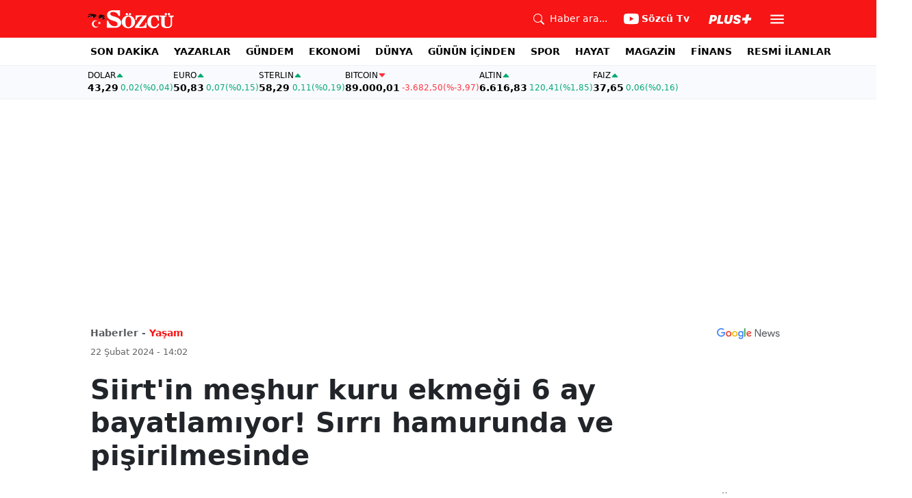

--- FILE ---
content_type: text/html; charset=utf-8
request_url: https://www.google.com/recaptcha/api2/aframe
body_size: 249
content:
<!DOCTYPE HTML><html><head><meta http-equiv="content-type" content="text/html; charset=UTF-8"></head><body><script nonce="OaooCTks5XM9mBArDUDOdw">/** Anti-fraud and anti-abuse applications only. See google.com/recaptcha */ try{var clients={'sodar':'https://pagead2.googlesyndication.com/pagead/sodar?'};window.addEventListener("message",function(a){try{if(a.source===window.parent){var b=JSON.parse(a.data);var c=clients[b['id']];if(c){var d=document.createElement('img');d.src=c+b['params']+'&rc='+(localStorage.getItem("rc::a")?sessionStorage.getItem("rc::b"):"");window.document.body.appendChild(d);sessionStorage.setItem("rc::e",parseInt(sessionStorage.getItem("rc::e")||0)+1);localStorage.setItem("rc::h",'1768959832744');}}}catch(b){}});window.parent.postMessage("_grecaptcha_ready", "*");}catch(b){}</script></body></html>

--- FILE ---
content_type: text/plain;charset=UTF-8
request_url: https://cdn.membrana.media/video/szc/desktop/videoSources.json
body_size: 189
content:
[{"id":980840,"src":"https://membrana-cdn.media/video/szc/external-980840-20260121-desktop.mp4","poster":"https://membrana-cdn.media/video/szc/external-980840-20260121-0.webp","duration":327,"type":"video/mp4","publication_date":"2026-01-21","title":"'BİZ YAŞAYAN ÖLÜLERİZ!' Gözyaşları Sel Oldu! Sözcü TV Yayınında Duygusal Anlar!"},{"id":980819,"src":"https://membrana-cdn.media/video/szc/external-980819-20260121-desktop.mp4","poster":"https://membrana-cdn.media/video/szc/external-980819-20260121-0.webp","duration":171,"type":"video/mp4","publication_date":"2026-01-21","title":"Uyuşturucu Baronuna Varlık Barışı! Can Coşkun Çetin Gören Defterini Açtı! Pes Diyeceksiniz!"},{"id":980783,"src":"https://membrana-cdn.media/video/szc/external-980783-20260121-desktop.mp4","poster":"https://membrana-cdn.media/video/szc/external-980783-20260121-0.webp","duration":167,"type":"video/mp4","publication_date":"2026-01-21","title":"Sınırda Türk Bayrağına Hain Saldırı! Ankara Ayağa Kalktı! Meclis'te Sıcak Saatler"},{"id":980777,"src":"https://membrana-cdn.media/video/szc/external-980777-20260121-desktop.mp4","poster":"https://membrana-cdn.media/video/szc/external-980777-20260121-0.webp","duration":342,"type":"video/mp4","publication_date":"2026-01-21","title":"Öcalan Posterleri Yerle Bir Edildi! Suriye Alev Alev! Meclis'te Suriye Gerginliği!"}]

--- FILE ---
content_type: application/javascript; charset=utf-8
request_url: https://fundingchoicesmessages.google.com/f/AGSKWxXL7wBjMxY34QePWXeXVqcMU0Lnffpvj1AXEDvX-tT3OfDI11wvubH5IbahWaGLaNczMADRf7sMJF7UfhB4JVZklrXCi4hpOeEOy-Ew1IHM0lFCPRiVXDeD1y_97Ouy47yAwYRMpnp-ta9BYCxkVtL3bSpR7Gd8aIVzVGVr92ge9xFyxMSWbS5_8w==/_/trendad./ads-reviews--featured-ads//ads/footer-.com/adx/
body_size: -1290
content:
window['861d6ece-ba35-4477-b282-4ca1dc58894b'] = true;